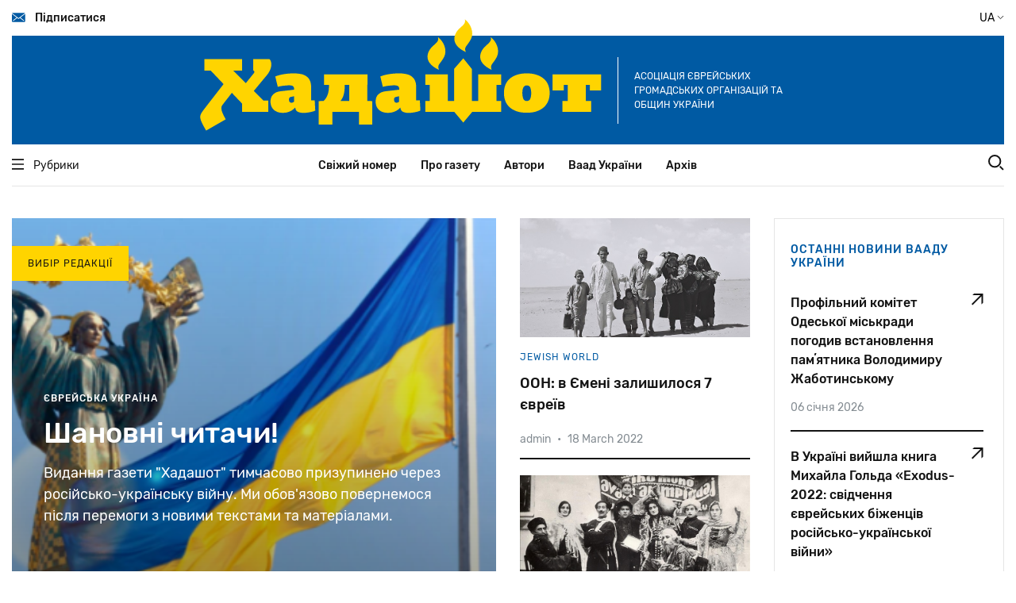

--- FILE ---
content_type: text/html; charset=UTF-8
request_url: http://server.hadashot.kiev.ua/
body_size: 22998
content:
<!DOCTYPE html>
<html lang="uk" dir="ltr" prefix="content: http://purl.org/rss/1.0/modules/content/  dc: http://purl.org/dc/terms/  foaf: http://xmlns.com/foaf/0.1/  og: http://ogp.me/ns#  rdfs: http://www.w3.org/2000/01/rdf-schema#  schema: http://schema.org/  sioc: http://rdfs.org/sioc/ns#  sioct: http://rdfs.org/sioc/types#  skos: http://www.w3.org/2004/02/skos/core#  xsd: http://www.w3.org/2001/XMLSchema# ">
  <head>
    <meta charset="utf-8" />
<script>(function(i,s,o,g,r,a,m){i["GoogleAnalyticsObject"]=r;i[r]=i[r]||function(){(i[r].q=i[r].q||[]).push(arguments)},i[r].l=1*new Date();a=s.createElement(o),m=s.getElementsByTagName(o)[0];a.async=1;a.src=g;m.parentNode.insertBefore(a,m)})(window,document,"script","https://www.google-analytics.com/analytics.js","ga");ga("create", "UA-29141901-2", {"cookieDomain":"auto"});ga("set", "anonymizeIp", true);ga("send", "pageview");</script>
<link rel="shortlink" href="http://server.hadashot.kiev.ua/uk" />
<link rel="canonical" href="http://server.hadashot.kiev.ua/uk" />
<meta name="Generator" content="Drupal 8 (https://www.drupal.org)" />
<meta name="MobileOptimized" content="width" />
<meta name="HandheldFriendly" content="true" />
<meta name="viewport" content="width=device-width, initial-scale=1.0" />
<link rel="shortcut icon" href="/core/misc/favicon.ico" type="image/vnd.microsoft.icon" />

    <title>| Хадашот новости еврейской жизни в Украине</title>
    <link rel="stylesheet" media="all" href="/core/themes/stable/css/system/components/ajax-progress.module.css?t7iein" />
<link rel="stylesheet" media="all" href="/core/themes/stable/css/system/components/align.module.css?t7iein" />
<link rel="stylesheet" media="all" href="/core/themes/stable/css/system/components/autocomplete-loading.module.css?t7iein" />
<link rel="stylesheet" media="all" href="/core/themes/stable/css/system/components/fieldgroup.module.css?t7iein" />
<link rel="stylesheet" media="all" href="/core/themes/stable/css/system/components/container-inline.module.css?t7iein" />
<link rel="stylesheet" media="all" href="/core/themes/stable/css/system/components/clearfix.module.css?t7iein" />
<link rel="stylesheet" media="all" href="/core/themes/stable/css/system/components/details.module.css?t7iein" />
<link rel="stylesheet" media="all" href="/core/themes/stable/css/system/components/hidden.module.css?t7iein" />
<link rel="stylesheet" media="all" href="/core/themes/stable/css/system/components/item-list.module.css?t7iein" />
<link rel="stylesheet" media="all" href="/core/themes/stable/css/system/components/js.module.css?t7iein" />
<link rel="stylesheet" media="all" href="/core/themes/stable/css/system/components/nowrap.module.css?t7iein" />
<link rel="stylesheet" media="all" href="/core/themes/stable/css/system/components/position-container.module.css?t7iein" />
<link rel="stylesheet" media="all" href="/core/themes/stable/css/system/components/progress.module.css?t7iein" />
<link rel="stylesheet" media="all" href="/core/themes/stable/css/system/components/reset-appearance.module.css?t7iein" />
<link rel="stylesheet" media="all" href="/core/themes/stable/css/system/components/resize.module.css?t7iein" />
<link rel="stylesheet" media="all" href="/core/themes/stable/css/system/components/sticky-header.module.css?t7iein" />
<link rel="stylesheet" media="all" href="/core/themes/stable/css/system/components/system-status-counter.css?t7iein" />
<link rel="stylesheet" media="all" href="/core/themes/stable/css/system/components/system-status-report-counters.css?t7iein" />
<link rel="stylesheet" media="all" href="/core/themes/stable/css/system/components/system-status-report-general-info.css?t7iein" />
<link rel="stylesheet" media="all" href="/core/themes/stable/css/system/components/tabledrag.module.css?t7iein" />
<link rel="stylesheet" media="all" href="/core/themes/stable/css/system/components/tablesort.module.css?t7iein" />
<link rel="stylesheet" media="all" href="/core/themes/stable/css/system/components/tree-child.module.css?t7iein" />
<link rel="stylesheet" media="all" href="/themes/hadashot/dist/main.css?t7iein" />

    
<!--[if lte IE 8]>
<script src="/core/assets/vendor/html5shiv/html5shiv.min.js?v=3.7.3"></script>
<![endif]-->

  </head>
  <body>
        <a href="#main-content" class="visually-hidden focusable">
      Перейти до основного вмісту
    </a>
    
      <div class="dialog-off-canvas-main-canvas" data-off-canvas-main-canvas>
    <header class="header" id="header">
  <div class="container position-relative">
    <div class="navbar navbar-top desktop-only-t">
      <a href="#" class="navbar-top__link navbar-link subscribe">
        <i class="icon icon-envelope"></i>
        Підписатися
      </a>
      <div class="navbar-top__button change-language-button">
         UA         <i class="icon icon-angle"></i>
        <span class="languages">
                    <a href="/ru" class="languages__button ">RU</a>
                    <a href="/uk" class="languages__button  active ">UA</a>
        </span>
      </div>
    </div>
    <!--        MOBILE         -->
    <div class="container mobile-only-t navbar-top">
      <div class="navbar fixed">
        <a href="#" class="navbar-top__link navbar-link mobile-menu__open-button">
          <i class="icon icon-burger"></i>
        </a>
        <a href="#" class="navbar-top__link navbar-link search__link">
          <i class="icon icon-search"></i>
        </a>
      </div>
      <div class="row aside-wrap">
        <div class="col-md-12">
          <div class="position-relative">
            <form class="search-wrap" action="/search/node" method="get">
  <div>
    <input type="text" class="search-wrap__input" placeholder="Пошук" name="keys">
    <input type="submit" class="search-wrap__submit">
  </div>
</form>
          </div>
        </div>
      </div>
      <div class="mobile-menu">
        <div class="navbar">
          <a href="#" class="navbar-top__link navbar-link mobile-menu__close-button">
            <i class="icon icon-close"></i>
          </a>
          <div class="navbar-top__button change-language-button">
             UA             <i class="icon icon-angle"></i>
            <span class="languages">
                            <a href="/ru" class="languages__button ">RU</a>
                            <a href="/uk" class="languages__button  active ">UA</a>
                        </span>
          </div>
        </div>
        <nav class="mobile-menu__navigation">
          <ul class="mobile-menu__navigation-list">
            <li>
              <a href="#" class="open-inner-menu"><span>Рубрики</span> <i class="icon icon-angle"></i></a>
              <ul class="mobile-menu__navigation-list-inner" style="display: none;">
                                  <li><a href="/uk/taxonomy/term/3433">Серйозна розмова</a></li>
                                  <li><a href="/uk/taxonomy/term/3497">Єврейська Україна</a></li>
                                  <li><a href="/uk/taxonomy/term/3498">Jewish world</a></li>
                                  <li><a href="/uk/taxonomy/term/3499">Думка</a></li>
                                  <li><a href="/uk/taxonomy/term/3500">Ізраїль та ізраїльтяни</a></li>
                                  <li><a href="/uk/taxonomy/term/3501">Ракурс</a></li>
                                  <li><a href="/uk/taxonomy/term/3502">Особистість</a></li>
                                  <li><a href="/uk/taxonomy/term/3503">Інтерв&#039;ю</a></li>
                                  <li><a href="/uk/taxonomy/term/3582">Ноу-хау</a></li>
                                  <li><a href="/uk/taxonomy/term/3504">Проблема</a></li>
                                  <li><a href="/uk/taxonomy/term/3505">Сторінки історії</a></li>
                                  <li><a href="/uk/taxonomy/term/3506">Таємне і явне</a></li>
                                  <li><a href="/uk/taxonomy/term/3507">Антисемітизм</a></li>
                                  <li><a href="/uk/taxonomy/term/3508">Art</a></li>
                                  <li><a href="/uk/taxonomy/term/3581">Спорт</a></li>
                                  <li><a href="/uk/taxonomy/term/36">Книжкова полиця</a></li>
                                  <li><a href="/uk/taxonomy/term/3509">Шоа</a></li>
                                  <li><a href="/uk/taxonomy/term/3510">Фільм, фільм, фільм</a></li>
                              </ul>
            </li>
                          <li>
                <a href="/uk">Свіжий номер</a>
              </li>
                          <li>
                <a href="/uk/about">Про газету</a>
              </li>
                          <li>
                <a href="/uk/authors">Автори</a>
              </li>
                          <li>
                <a href="/uk/vaad-ukraine">Ваад України</a>
              </li>
                          <li>
                <a href="http://archive.hadashot.kiev.ua/">Архів</a>
              </li>
                      </ul>
        </nav>
        <div class="socials-links">
          <a href="https://www.facebook.com/InfopulseGlobal" class="socials-links__item facebook"
             target="_blank"></a>
          <a href="https://twitter.com/InfopulseGlobal" class="socials-links__item twitter"
             target="_blank"></a>
        </div>
        <div class="subscribe">
          <a href="#" class="button-default subscribe">Підписатися</a>
        </div>
        <div class="mask"></div>
      </div>
    </div>
    <!--        MOBILE END        -->
    <div class="banner banner-header">
      <a href="/uk" class="banner-header__link">
        <img src="/themes/hadashot/dist/images/logo.svg" alt="Hadashot">
      </a>
      <p class="banner-header__title desktop-only-m">
        Асоціація єврейських громадських організацій та общин України
      </p>
    </div>
    <div class="navbar-bottom">
      <div class="container">
        <div class="row navbar">
          <div class="heading col-md-2">
            <a href="#" class="heading__link navbar-link">
              <i class="icon icon-burger"></i>
              Рубрики
            </a>
          </div>
          <nav class="navigation col-md-8">
            <ul class="navigation-list">
                              <li class="navigation-list__item">
                  <a href="/uk">Свіжий номер</a>
                </li>
                              <li class="navigation-list__item">
                  <a href="/uk/about">Про газету</a>
                </li>
                              <li class="navigation-list__item">
                  <a href="/uk/authors">Автори</a>
                </li>
                              <li class="navigation-list__item">
                  <a href="/uk/vaad-ukraine">Ваад України</a>
                </li>
                              <li class="navigation-list__item">
                  <a href="http://archive.hadashot.kiev.ua/">Архів</a>
                </li>
                          </ul>
          </nav>
          <div class="search col-md-2">
            <a href="#" class="search__link">
              <i class="icon icon-search"></i>
            </a>
          </div>
        </div>
        <div class="row aside-wrap">
          <div class="col-md-12">
            <div class="position-relative">
              <aside class="heading-wrap">
                <ul class="heading-list">
                                      <li><a href="/uk/taxonomy/term/3433" class="heading-list__item heading-item">Серйозна розмова</a></li>
                                      <li><a href="/uk/taxonomy/term/3497" class="heading-list__item heading-item">Єврейська Україна</a></li>
                                      <li><a href="/uk/taxonomy/term/3498" class="heading-list__item heading-item">Jewish world</a></li>
                                      <li><a href="/uk/taxonomy/term/3499" class="heading-list__item heading-item">Думка</a></li>
                                      <li><a href="/uk/taxonomy/term/3500" class="heading-list__item heading-item">Ізраїль та ізраїльтяни</a></li>
                                      <li><a href="/uk/taxonomy/term/3501" class="heading-list__item heading-item">Ракурс</a></li>
                                      <li><a href="/uk/taxonomy/term/3502" class="heading-list__item heading-item">Особистість</a></li>
                                      <li><a href="/uk/taxonomy/term/3503" class="heading-list__item heading-item">Інтерв&#039;ю</a></li>
                                      <li><a href="/uk/taxonomy/term/3582" class="heading-list__item heading-item">Ноу-хау</a></li>
                                      <li><a href="/uk/taxonomy/term/3504" class="heading-list__item heading-item">Проблема</a></li>
                                      <li><a href="/uk/taxonomy/term/3505" class="heading-list__item heading-item">Сторінки історії</a></li>
                                      <li><a href="/uk/taxonomy/term/3506" class="heading-list__item heading-item">Таємне і явне</a></li>
                                      <li><a href="/uk/taxonomy/term/3507" class="heading-list__item heading-item">Антисемітизм</a></li>
                                      <li><a href="/uk/taxonomy/term/3508" class="heading-list__item heading-item">Art</a></li>
                                      <li><a href="/uk/taxonomy/term/3581" class="heading-list__item heading-item">Спорт</a></li>
                                      <li><a href="/uk/taxonomy/term/36" class="heading-list__item heading-item">Книжкова полиця</a></li>
                                      <li><a href="/uk/taxonomy/term/3509" class="heading-list__item heading-item">Шоа</a></li>
                                      <li><a href="/uk/taxonomy/term/3510" class="heading-list__item heading-item">Фільм, фільм, фільм</a></li>
                                  </ul>
              </aside>
              <form class="search-wrap" action="/search/node" method="get">
  <div>
    <input type="text" class="search-wrap__input" placeholder="Пошук" name="keys">
    <input type="submit" class="search-wrap__submit">
  </div>
</form>
            </div>
          </div>
        </div>
      </div>
    </div>

    <div class="modal modal-subscribe">
      <div class="modal-content">
        <a href="#" class="modal__close">
          <i class="icon icon-close"></i>
        </a>
        <img class="subscription-form__image" src="/themes/hadashot/dist/images/mail-img.svg" alt="Mail to us">
        <form action="#" class="site-form subscription-form__form">
          <h3 class="subscription-form__heading mb-3">Немає часу відвідувати сайт? Підпишіться на розсилку і отримуйте найважливіше в одному листі</h3>
          <div class="subscription-form__fields">
            <div class="fields__item">
              <label class="label" for="modal-email">Ваш email</label>
              <input type="email" data-validate="email" id="modal-email" class="fields__input subscription-form__email">
              <div class="fields__error-message"></div>
            </div>
            <input type="submit" class="subscription-form__submit button-default" value="Підписатися">
          </div>
        </form>
        <div class="thanks-popup success">
          <b>Отлично, вы подписаны на нашу рассылку!</b>
        </div>
        <div class="thanks-popup already-exists">
          <span>Ранее вы уже были подписаны на нашу рассылку</span>
        </div>
      </div>
    </div>
  </div>
</header>

<main class="main" id="main">

    <section class="main-news">
    <div class="container">
      <div class="row ">
        <div class="col-xl-6 col-md-12">
                      <article class="news-box news-box-big">
  <figure class="news-box--main">
    <div class="overlay"></div>
    <img src="http://server.hadashot.kiev.ua/sites/default/files/2022-02/ukr.png"
         alt="news item" class="news-box__image">
    <figcaption class="news-box-caption">
      <div class="news-box-caption__categories">
                        <a href="/uk/taxonomy/term/3497" class="news-box-caption__categories-item">
                  Єврейська Україна
              </a>
                </div>
      <a href="/uk/node/1916" class="news-box-caption__heading">
        Шановні читачи!
      </a>
      <p class="news-box-caption__description">
        Видання газети &quot;Хадашот&quot; тимчасово призупинено через російсько-українську війну. Ми обов&#039;язово повернемося після перемоги з новими текстами та матеріалами.
      </p>
    </figcaption>
    <label class="news-box-label">Вибір Редакції</label>
    <span class="news-box-release">
            <span class="news-box-release__author">admin</span>
      <!--todo [refactor]: if divider is used in all news boxes, use pseudo element with
          content "•" instead of span-->
            <span class="divider">•</span>
            <span class="news-box-release__date">25 лютого 2022</span>
        </span>
  </figure>
</article>
                  </div>
        <div class="col-xl-3 col-sm-6 mt-5 mt-xl-0">
                      <article class="news-box">
  <figure class="news-box--small">
                  <a href="/uk/node/1910" class="news-box__image" style="background-image: url(http://server.hadashot.kiev.ua/sites/default/files/2022-02/jemen/Yemen%201.jpg)"></a>
    <figcaption class="news-box-caption">
      <div class="news-box-caption__categories">
                        <a href="/uk/taxonomy/term/3498" class="news-box-caption__categories-item">
                  Jewish world
              </a>
                </div>
      <a href="/uk/node/1910" class="news-box-caption__heading">
        ООН: в Ємені залишилося 7 євреїв 
      </a>
    </figcaption>
    <span class="news-box-release">
            <a href="/uk/user/1324" class="news-box-release__author">admin</a>
            <span class="divider">•</span>
            <span class="news-box-release__date">18 March 2022</span>
        </span>
  </figure>
</article>
                                <article class="news-box">
  <figure class="news-box--small">
                  <a href="/uk/node/1902" class="news-box__image" style="background-image: url(http://server.hadashot.kiev.ua/sites/default/files/2022-02/shabaev/Shabaev%203.jpg)"></a>
    <figcaption class="news-box-caption">
      <div class="news-box-caption__categories">
                        <a href="/uk/taxonomy/term/3509" class="news-box-caption__categories-item">
                  Шоа
              </a>
                </div>
      <a href="/uk/node/1902" class="news-box-caption__heading">
        Театр, та й годі. Пуримське диво 1942 року
      </a>
    </figcaption>
    <span class="news-box-release">
            <a href="/uk/user/1324" class="news-box-release__author">admin</a>
            <span class="divider">•</span>
            <span class="news-box-release__date">18 March 2022</span>
        </span>
  </figure>
</article>
                  </div>
        <div class="col-xl-3 col-sm-6 mt-5 mt-xl-0">
          <aside class="last-news">
  <a href="#" class="last-news__heading">ОСТАННІ НОВИНИ ВААДУ УКРАЇНИ</a>
  <div class="scrollbar-macosx">
        <article class="last-news__item">
      <a href="https://www.vaadua.org/news/profilniy-komitet-odeskoyi-miskradi-pogodiv-vstanovlennya-pamyatnika-volodimiru-zhabotinskomu" class="last-news-link">Профільний комітет Одеської міськради погодив встановлення памʼятника Володимиру  Жаботинському</a>
      <span class="last-news__item--date">06 січня 2026</span>
    </article>
        <article class="last-news__item">
      <a href="https://www.vaadua.org/news/v-ukrayini-viyshla-kniga-mihayla-golda-exodus-2022-svidchennya-ievreyskih-bizhenciv-rosiysko" class="last-news-link">В Україні вийшла книга Михайла Гольда «Exodus-2022: свідчення єврейських біженців російсько-української війни»</a>
      <span class="last-news__item--date">28 грудня 2025</span>
    </article>
        <article class="last-news__item">
      <a href="https://www.vaadua.org/news/u-chernivcyah-vidbuvsya-festival-ievreyskoyi-kulturi" class="last-news-link">У Чернівцях відбувся Фестиваль єврейської культури</a>
      <span class="last-news__item--date">24 грудня 2025</span>
    </article>
        <article class="last-news__item">
      <a href="https://www.vaadua.org/news/u-mikolaievi-cifruyut-250-predmetiv-ievreyskoyi-kulturnoyi-spadshchini-z-muzeynih-ta-privatnih" class="last-news-link">У Миколаєві цифрують 250 предметів єврейської культурної спадщини з музейних та приватних колекцій</a>
      <span class="last-news__item--date">22 грудня 2025</span>
    </article>
        <article class="last-news__item">
      <a href="https://www.vaadua.org/news/izrayil-prodovzhiv-kolektivniy-zahist-dlya-gromadyan-ukrayini-do-30-bereznya-2026-roku" class="last-news-link">Ізраїль продовжив колективний захист для громадян України до 30 березня 2026 року</a>
      <span class="last-news__item--date">18 грудня 2025</span>
    </article>
        <article class="last-news__item">
      <a href="https://www.vaadua.org/news/zayava-vaadu-ukrayini-u-zvyazku-z-teraktom-u-sidneyi" class="last-news-link">Заява Вааду України у зв&#039;язку з терактом у Сіднеї</a>
      <span class="last-news__item--date">15 грудня 2025</span>
    </article>
        <article class="last-news__item">
      <a href="https://www.vaadua.org/news/ievreyska-gromada-cherniveckoyi-oblasti-organizuvala-pohovannya-reshtkiv-svyashchennih-knig" class="last-news-link">Єврейська громада Чернівецької області організувала поховання рештків священних книг, які згоріли після підпалу у міській синагозі</a>
      <span class="last-news__item--date">11 грудня 2025</span>
    </article>
        <article class="last-news__item">
      <a href="https://www.vaadua.org/news/zayava-vaadu-ukrayini-z-privodu-golosuvannya-oon-shchodo-golanskih-visot" class="last-news-link">Заява Вааду України з приводу голосування ООН щодо Голанських висот</a>
      <span class="last-news__item--date">10 грудня 2025</span>
    </article>
        <article class="last-news__item">
      <a href="https://www.vaadua.org/news/posolstvo-ukrayini-v-izrayili-organizuvalo-v-tel-avivi-pokaz-filmu-pro-muzhnist-ukrayinskih" class="last-news-link">Посольство України в Ізраїлі організувало в Тель-Авіві показ фільму про мужність українських воїнів </a>
      <span class="last-news__item--date">09 грудня 2025</span>
    </article>
      </div>
</aside>
        </div>
      </div>
    </div>
  </section>

  <section class="subscription-form">
  <div class="container">
    <div class="default-bgc">
      <div class="row mt-5 subscription-form-row">
        <div class="col-lg-5 offset-lg-1 subscription-form__img">
          <svg width="495" height="219" viewBox="0 0 495 219" fill="none" xmlns="http://www.w3.org/2000/svg">
            <g clip-path="url(#clip0)">
              <path
                d="M376.386 60.7718C373.404 63.5341 372.299 67.9539 375.171 71.3792C377.821 74.5836 382.902 75.2465 386.215 72.7052C394.167 66.628 385.884 55.247 377.269 57.5674C375.723 58.0094 376.054 60.2193 377.601 60.3298C380.141 60.4403 382.791 60.5508 384.779 62.3187C386.878 64.1971 386.988 67.4014 385.221 69.6113C380.582 75.357 372.41 66.849 377.38 61.7662C378.042 61.1033 377.048 60.1088 376.386 60.7718Z"
                fill="#5E80B7"/>
              <path
                d="M37.8817 12.2648C34.5684 10.7179 30.3716 11.0494 27.2793 13.1488C24.1869 15.2482 22.3094 18.8945 22.5303 22.6513C22.6407 25.5242 23.7451 28.839 21.9781 31.0489C20.5423 32.8168 18.0022 32.9273 16.0142 33.8112C12.1488 35.5792 10.2712 40.6619 12.0383 44.5292C13.0323 46.6286 14.9098 48.507 14.468 50.8274C14.2471 52.2638 13.0323 53.4793 11.8174 54.1422C10.4921 54.9157 9.05638 55.2472 7.73108 55.9101C2.87165 58.341 -0.110283 63.8657 0.110601 69.1695C0.221043 74.5837 3.20297 79.6664 7.5102 82.9813C11.8174 86.2961 17.2291 87.9535 22.6407 88.1745C28.0524 88.3955 33.6849 87.0696 37.8817 83.6442C40.9741 80.9924 42.962 77.3461 44.5082 73.5892C47.3797 66.4071 48.4841 58.562 47.8214 50.8274C47.1588 42.8718 44.5082 35.0267 43.956 27.0711C43.7351 24.4192 43.8455 21.6569 43.1829 19.005C42.6307 16.3531 41.1949 13.8117 38.9861 12.3753"
                fill="#1C2837"/>
              <path
                d="M36.5564 13.2593C39.6487 6.85058 45.723 1.98883 52.6809 0.441905C56.9881 -0.552545 61.6267 -0.221062 65.3817 2.09932C69.1367 4.30921 71.6769 8.72899 71.1246 13.0383C70.7933 15.6901 69.3576 18.121 68.3636 20.6624C67.4801 23.2038 67.1487 26.2976 68.8054 28.397C70.3516 30.2754 73.0022 30.7174 75.1006 31.9328C78.0825 33.7007 79.96 37.1261 79.7391 40.6619C79.5182 44.0872 77.3094 47.4021 74.1066 48.728C77.3094 49.0595 80.1809 50.8274 82.0584 53.4792C83.9359 56.0206 84.4881 59.4459 83.8255 62.5398C82.8315 66.9596 79.1869 70.3849 75.3214 72.7053C69.9098 76.0201 63.725 78.009 57.4299 78.23C50.8034 78.5615 43.4038 76.5726 39.7592 70.9374C37.3295 67.291 36.9981 62.6503 36.7773 58.2305C36.0042 44.9712 35.452 31.7118 34.8997 18.342C34.7893 16.2426 34.6789 14.0327 35.2311 11.9333"
                fill="#1C2837"/>
              <path
                d="M59.0864 73.2577L119.167 95.7985L113.424 71.4898L128.996 67.512C128.996 67.512 145.783 114.914 134.076 116.24C113.645 118.45 82.721 110.384 82.721 110.384L59.0864 73.2577Z"
                fill="#F4E4C6"/>
              <path
                d="M53.8955 176.791C53.8955 176.791 126.456 97.5665 175.492 114.804C224.528 132.151 245.181 212.812 245.181 212.812L206.195 212.149C206.195 212.149 175.381 151.156 160.361 153.587C145.341 155.908 98.8453 214.028 98.8453 214.028L53.8955 176.791Z"
                fill="#004B88"/>
              <path
                d="M76.8674 128.726L79.8493 175.244C64.1666 194.47 9.71882 169.609 9.71882 169.609L9.05617 150.162L7.84131 103.865C9.05617 85.4123 26.1746 76.3517 26.1746 76.3517C33.2429 72.8159 44.0662 70.827 53.7851 71.269C63.9457 71.8214 66.4859 76.6832 70.6827 85.9647C73.9959 93.3679 83.1626 105.633 76.8674 128.726Z"
                fill="#FFD400"/>
              <path
                d="M19.8795 178.338C19.8795 178.338 11.5964 212.26 36.8875 217.564C62.2891 222.867 155.612 210.381 180.02 212.591C204.317 214.691 273.454 218.779 273.454 218.779L278.534 178.448C278.534 178.448 170.853 173.255 158.705 176.349C146.667 179.332 19.8795 178.338 19.8795 178.338Z"
                fill="#005AA3"/>
              <path
                d="M32.1385 119.002C32.1385 119.002 24.518 163.863 35.2309 162.758C70.5722 159.112 91.5562 158.67 91.5562 158.67L97.4096 170.824C97.52 172.924 30.4819 192.039 19.769 185.741C12.1485 181.211 -5.62668e-05 169.167 5.52203 133.146L6.84733 121.102L32.1385 119.002Z"
                fill="#F4E4C6"/>
              <path
                d="M63.9458 183.531V180.437L108.233 174.25L119.94 133.035L169.086 131.82L155.833 176.46L63.9458 183.531Z"
                fill="white"/>
              <path
                d="M143.685 152.593C143.685 154.582 142.138 156.239 140.151 156.35C138.163 156.35 136.506 154.803 136.396 152.814C136.396 150.825 137.942 149.167 139.93 149.057C141.918 148.946 143.574 150.604 143.685 152.593Z"
                fill="white"/>
              <path opacity="0.41"
                    d="M145.12 152.482C145.231 155.245 142.912 157.675 140.151 157.675C137.39 157.786 134.96 155.466 134.96 152.703C134.849 149.941 137.169 147.51 139.93 147.51C142.691 147.51 145.01 149.72 145.12 152.482Z"
                    fill="#E8E8E8"/>
              <path
                d="M12.7006 89.2795C12.7006 89.2795 4.41746 97.2351 2.65039 127.179L34.5681 123.643C34.4576 123.643 39.7588 72.5949 12.7006 89.2795Z"
                fill="#FFD400"/>
              <path
                d="M410.622 50.4959C410.622 50.4959 431.054 96.2406 436.686 93.9202C442.319 91.4893 495 58.8934 495 58.8934C495 58.8934 473.463 17.9 468.935 15.4691C464.407 13.0382 410.622 50.4959 410.622 50.4959Z"
                fill="#FFD400"/>
              <path
                d="M468.936 15.3586C469.157 15.4691 467.721 20.1099 465.07 27.6235C462.42 35.1371 458.665 45.4131 454.357 56.794C454.247 57.1255 454.137 57.3465 454.026 57.5675L453.695 58.341L452.922 58.2305C441.104 56.3521 430.502 54.4737 422.882 53.0372C415.261 51.6008 410.512 50.6064 410.622 50.2749C410.622 50.0539 415.482 50.4959 423.102 51.6008C430.723 52.7057 441.436 54.2527 453.253 56.2416L452.149 56.9045C452.259 56.6836 452.37 56.3521 452.48 56.1311C456.787 44.7501 460.763 34.4742 463.745 27.1815C466.727 19.8889 468.604 15.2481 468.936 15.3586Z"
                fill="#1C2837"/>
              <path
                d="M429.95 88.5059C429.398 88.3954 430.944 80.8818 433.484 71.7107C436.024 62.5397 438.454 55.247 438.896 55.468C439.448 55.689 437.791 63.2026 435.362 72.2632C432.932 81.3237 430.502 88.6164 429.95 88.5059Z"
                fill="#1C2837"/>
              <path
                d="M491.466 49.612C491.356 50.1645 484.066 49.391 475.01 48.0651C466.064 46.6286 458.886 45.0817 458.886 44.5292C458.996 43.9768 466.285 44.7502 475.342 46.0762C484.398 47.5126 491.577 49.0595 491.466 49.612Z"
                fill="#1C2837"/>
              <path
                d="M28.6043 26.5186L29.3774 36.0211C29.3774 36.0211 21.3152 37.1261 23.6345 44.5292C25.9537 51.9323 31.4758 48.728 31.4758 48.728C31.4758 48.728 32.9116 67.6226 52.2389 61.6559C67.5903 56.9046 66.7067 36.9051 64.7188 19.889C63.8353 13.2593 57.6505 8.72901 51.1345 9.94445L39.5381 12.2648C32.8011 13.5908 28.1626 19.668 28.6043 26.5186Z"
                fill="#F4E4C6"/>
              <path
                d="M29.3774 43.8662L34.5682 71.7108C35.7831 78.009 41.9678 81.9868 48.1525 80.5504C53.8955 79.2244 57.5401 73.5892 56.5461 67.733L53.6746 51.8218L29.3774 43.8662Z"
                fill="#F4E4C6"/>
              <path
                d="M50.8033 44.1978C50.9137 44.1978 51.0242 44.4188 51.3555 44.5293C51.6868 44.5293 52.239 44.1978 52.3495 43.4243C52.5704 42.6509 52.4599 41.6564 52.3495 40.5515C52.239 39.336 52.1286 38.1206 52.1286 36.7947C51.7973 31.4909 51.7973 27.2921 52.1286 27.1816C52.4599 27.1816 52.9017 31.3804 53.233 36.6842C53.3434 37.8996 53.3434 39.115 53.4539 40.441C53.4539 41.5459 53.5643 42.6509 53.233 43.6453C53.0121 44.6398 52.0181 45.1922 51.3555 44.9712C50.6928 44.6398 50.6928 44.1978 50.8033 44.1978Z"
                fill="#1C2837"/>
              <path
                d="M56.9878 59.5565C57.0983 59.667 56.3252 60.551 54.6685 61.4349C53.1224 62.3189 50.5822 63.2028 47.8212 63.3133C44.9497 63.4238 42.5199 62.5399 40.8633 61.7664C39.2067 60.8825 38.4336 60.109 38.544 59.9985C38.6545 59.667 42.4095 62.3189 47.8212 62.2084C53.2328 62.0979 56.8774 59.3355 56.9878 59.5565Z"
                fill="#1C2837"/>
              <path
                d="M53.2331 48.0651C53.3435 48.1755 53.1226 48.728 52.2391 49.391C51.466 49.9435 49.9198 50.4959 48.2632 49.9435C46.717 49.391 45.7231 48.1755 45.3917 47.1811C45.0604 46.1866 45.1708 45.5237 45.3917 45.5237C45.6126 45.5237 45.7231 46.0762 46.1648 46.8496C46.6066 47.6231 47.4901 48.507 48.705 48.949C49.9198 49.2805 51.1347 49.0595 51.9078 48.728C52.6809 48.3965 53.1227 48.0651 53.2331 48.0651Z"
                fill="#1C2837"/>
              <path
                d="M28.7148 45.4131C28.7148 45.5236 28.273 45.7446 27.3895 45.5236C26.9477 45.4131 26.506 45.0816 26.1746 44.4186C26.0642 44.0871 26.0642 43.7557 26.1746 43.3137C26.2851 42.9822 26.6164 42.5402 27.0582 42.4297C27.6104 42.2087 28.3835 42.3192 28.7148 42.9822L27.7208 43.4242C27.0582 41.8773 26.8373 40.6618 27.0582 40.5513C27.279 40.4408 27.9417 41.4353 28.7148 42.9822L27.7208 43.4242C27.7208 43.4242 27.4999 43.3137 27.3895 43.4242C27.1686 43.5347 27.0582 43.7557 27.1686 44.0872C27.279 44.4186 27.3895 44.6396 27.7208 44.7501C28.273 45.1921 28.8252 45.1921 28.7148 45.4131Z"
                fill="#1C2837"/>
              <path
                d="M58.5341 32.0434C58.2028 32.1539 57.8714 31.4909 57.6506 30.607C57.4297 29.723 57.5401 29.06 57.8714 28.9495C58.2028 28.8391 58.5341 29.502 58.755 30.386C58.8654 31.2699 58.755 32.0434 58.5341 32.0434Z"
                fill="#1C2837"/>
              <path
                d="M42.1889 33.5902C41.8576 33.7007 41.4158 33.0377 41.195 32.2642C40.9741 31.3803 40.9741 30.7173 41.3054 30.6068C41.6367 30.4963 42.0785 31.1593 42.2994 31.9328C42.5203 32.7062 42.4098 33.4797 42.1889 33.5902Z"
                fill="#1C2837"/>
              <path
                d="M43.6247 26.6291C43.5143 26.9605 42.6307 26.9605 41.7472 27.1815C40.7532 27.4025 39.9801 27.8445 39.7592 27.6235C39.5384 27.4025 40.0906 26.4081 41.4159 26.0766C42.7412 25.8556 43.7351 26.4081 43.6247 26.6291Z"
                fill="#1C2837"/>
              <path
                d="M60.4118 23.9772C60.3014 24.3087 59.3074 24.0877 58.203 24.1982C57.0986 24.3087 56.1046 24.6402 55.9942 24.3087C55.7733 24.0877 56.6568 23.2038 58.0925 23.0933C59.5283 22.9828 60.5223 23.7562 60.4118 23.9772Z"
                fill="#1C2837"/>
              <path
                d="M29.3773 36.0212C34.7889 30.7174 36.3351 21.9884 37.8813 14.5852C42.8512 18.2316 49.809 19.1155 55.552 16.9056C57.3191 19.005 59.5279 20.8834 61.8472 22.4304C62.5098 22.8723 63.2829 23.3143 64.056 23.0933C64.9395 22.8723 65.3813 21.7674 65.6022 20.8834C66.2648 17.9001 66.2648 14.8062 65.2709 11.9334C64.2769 9.06052 62.0681 6.62964 59.307 5.5247C56.3251 4.30926 52.9014 4.86173 49.809 5.63519C45.06 6.85063 40.5319 8.72904 36.3351 11.1599C32.2488 13.5908 28.2729 16.7951 26.5058 21.2149C24.7387 25.6347 24.7387 34.3638 28.9355 36.5736"
                fill="#1C2837"/>
              <path opacity="0.28"
                    d="M51.3552 49.1699C51.3552 49.6119 51.1343 49.9434 50.6926 50.2749C50.2508 50.4959 49.5881 50.7169 48.8151 50.4959C48.042 50.3854 47.4898 49.9434 47.1584 49.5014C46.8271 49.0595 46.8271 48.6175 47.048 48.286C47.4898 47.623 48.4837 47.5125 49.3673 47.623C50.4717 47.844 51.2448 48.3965 51.3552 49.1699Z"
                    fill="#E82A9F"/>
              <path opacity="0.12"
                    d="M44.7287 40.3304C44.8392 41.1038 42.9616 42.0983 40.5319 42.2088C37.9918 42.3193 36.1143 41.5458 36.1143 40.7723C36.2247 39.9989 38.1022 39.4464 40.311 39.3359C42.6303 39.2254 44.5078 39.5569 44.7287 40.3304Z"
                    fill="#E82A9F"/>
              <path opacity="0.12"
                    d="M65.1605 38.6729C65.271 39.4463 63.6144 40.4408 61.4055 40.5513C59.1967 40.6618 57.4296 39.8883 57.5401 39.1149C57.6505 38.3414 59.3071 37.7889 61.2951 37.6784C63.283 37.5679 64.9397 37.8994 65.1605 38.6729Z"
                    fill="#E82A9F"/>
              <path
                d="M29.1564 61.2138C28.8251 61.2138 28.7147 58.1199 28.4938 54.3631C28.2729 50.6063 28.1625 47.5125 28.4938 47.5125C28.8251 47.5125 29.3773 50.4958 29.5982 54.2526C29.8191 58.1199 29.4878 61.2138 29.1564 61.2138Z"
                fill="#073E8E"/>
              <path
                d="M61.2952 73.0367C56.1044 70.9373 96.3052 85.8541 96.3052 85.8541L92.2189 113.367L76.9779 108.395L61.2952 73.0367Z"
                fill="#FFD400"/>
              <path
                d="M37.3294 10.8284C38.5442 8.94997 38.986 6.51909 38.4338 4.19871C37.992 2.3203 36.5563 0.552389 34.6788 0.441895C33.5744 0.441895 32.5804 0.883872 31.8073 1.65733C29.8193 3.42524 29.3776 6.62958 30.7029 8.94997C32.0282 11.2704 35.0101 12.4858 37.5503 11.8228"
                fill="#1C2837"/>
              <path
                d="M277.54 187.067C277.54 187.067 290.572 168.283 289.026 175.355C287.48 182.426 274.116 214.028 274.116 214.028L277.54 187.067Z"
                fill="#1C2837"/>
              <path
                d="M87.8011 158.67C87.8011 158.67 105.03 153.256 104.478 155.024C103.926 156.792 100.944 156.902 97.9618 159.775C97.9618 159.775 117.289 159.996 116.406 161.543C115.522 163.09 102.932 163.532 102.821 163.753C102.711 163.974 116.626 164.416 116.295 165.852C115.964 167.289 103.153 166.957 103.153 166.957C103.153 166.957 115.08 168.173 114.859 169.83C114.638 171.377 103.594 170.272 103.594 170.272C103.594 170.272 112.761 171.377 112.54 172.813C112.43 173.697 85.5923 173.918 85.5923 174.581C85.5923 174.913 87.8011 158.67 87.8011 158.67Z"
                fill="#F4E4C6"/>
              <path class="hand"
                    d="M114.639 73.0367C114.639 73.0367 104.147 58.3409 106.024 58.3409C107.902 58.3409 108.896 61.1033 112.54 62.9817C112.54 62.9817 106.687 44.6396 108.564 44.9711C110.442 45.3025 114.639 57.1255 114.97 57.1255C115.301 57.1255 111.325 43.8661 112.761 43.7556C114.197 43.6451 117.952 55.91 117.952 55.91C117.952 55.91 115.412 44.1976 117.068 43.9766C118.615 43.7556 120.934 54.4736 120.934 54.4736C120.934 54.4736 119.056 45.413 120.492 45.1921C121.376 45.0816 129.327 67.4014 129.327 67.4014C128.886 67.5119 114.639 73.0367 114.639 73.0367Z"
                    fill="#F4E4C6"/>
              <path
                d="M17.7813 113.478C17.8917 113.478 18.3335 114.141 18.3335 115.577C18.3335 116.24 18.0022 117.235 17.2291 117.787C16.7873 118.119 16.2351 118.34 15.5724 118.119C14.9098 118.008 14.468 117.566 14.1367 117.235C13.474 116.461 13.0323 115.909 12.2592 115.909C11.5965 115.798 10.9339 116.019 10.6026 116.351C9.82947 117.124 9.82947 118.008 9.60859 117.898C9.49814 118.008 9.05638 117.014 9.93991 115.798C10.3817 115.246 11.2652 114.693 12.2592 114.804C12.701 114.804 13.2532 115.025 13.6949 115.356C14.1367 115.688 14.468 116.13 14.7993 116.461C15.9038 118.008 17.3395 116.461 17.45 115.467C17.7813 114.251 17.6708 113.478 17.7813 113.478Z"
                fill="#FBF1FC"/>
              <path
                d="M27.279 105.301C27.1686 105.191 27.6104 104.528 28.8252 103.754C29.3774 103.423 30.3714 103.091 31.3654 103.533C31.8072 103.754 32.3594 104.086 32.5803 104.749C32.8011 105.301 32.6907 105.964 32.5803 106.406C32.2489 107.401 32.028 108.064 32.3594 108.727C32.5803 109.39 33.1325 109.721 33.6847 109.942C34.7891 110.273 35.4517 109.832 35.5622 109.942C35.6726 110.053 35.01 110.826 33.5742 110.715C32.8011 110.605 32.028 110.163 31.5863 109.169C31.3654 108.727 31.2549 108.174 31.2549 107.622C31.2549 107.069 31.4758 106.627 31.5863 106.185C32.2489 104.417 30.261 103.975 29.3774 104.528C28.0521 104.97 27.3895 105.412 27.279 105.301Z"
                fill="#FBF1FC"/>
              <path
                d="M26.6164 84.9702C26.506 84.8597 26.9478 84.1967 28.1626 83.4233C28.7148 83.0918 29.7088 82.7603 30.7028 83.2023C31.1446 83.4233 31.6968 83.7548 31.9177 84.4177C32.1385 84.9702 32.0281 85.6332 31.9177 86.0751C31.5863 87.0696 31.3654 87.7325 31.6968 88.3955C31.9177 89.0585 32.4699 89.39 33.0221 89.611C34.1265 89.9424 34.7891 89.5005 34.8996 89.611C35.01 89.7214 34.3474 90.4949 32.9116 90.3844C32.1385 90.2739 31.3654 89.8319 30.9237 88.8375C30.7028 88.3955 30.5924 87.843 30.5924 87.2906C30.5924 86.7381 30.8132 86.2961 30.9237 85.8541C31.5863 84.0862 29.5984 83.6443 28.7148 84.1967C27.3895 84.6387 26.7269 85.0807 26.6164 84.9702Z"
                fill="#FBF1FC"/>
              <path
                d="M46.7169 111.379C46.6064 111.489 45.9438 111.158 45.0602 110.053C44.6185 109.5 44.2872 108.506 44.6185 107.511C44.7289 107.069 45.1707 106.517 45.7229 106.185C46.3856 106.075 46.9378 106.075 47.49 106.185C48.4839 106.406 49.1466 106.517 49.8092 106.185C50.3615 105.854 50.8032 105.301 50.9137 104.859C51.1345 103.754 50.5823 103.091 50.6928 102.981C50.6928 102.87 51.6868 103.423 51.6868 104.97C51.6868 105.743 51.245 106.627 50.3615 107.18C49.9197 107.401 49.3675 107.622 48.8153 107.622C48.2631 107.622 47.8213 107.511 47.3795 107.401C45.6125 106.848 45.2811 108.837 45.8333 109.832C46.2751 110.716 46.9378 111.268 46.7169 111.379Z"
                fill="#FBF1FC"/>
              <path
                d="M60.5221 132.704C60.6325 132.814 60.1908 133.477 58.8655 134.14C58.3133 134.472 57.3193 134.693 56.3253 134.14C55.8835 133.919 55.4418 133.477 55.2209 132.814C55 132.151 55.2209 131.599 55.4418 131.157C55.8836 130.163 56.1044 129.61 55.7731 128.947C55.5522 128.284 55.1105 127.842 54.5582 127.732C53.5643 127.4 52.7912 127.732 52.6807 127.621C52.5703 127.511 53.2329 126.737 54.7791 126.958C55.5522 127.069 56.3253 127.732 56.6566 128.616C56.8775 129.058 56.8775 129.61 56.8775 130.163C56.7671 130.715 56.5462 131.157 56.4358 131.599C55.5522 133.256 57.5402 133.919 58.5342 133.477C59.749 133.035 60.4117 132.483 60.5221 132.704Z"
                fill="#FBF1FC"/>
              <path
                d="M76.6466 99.2239C76.7571 99.3344 76.3153 99.9974 74.99 100.66C74.4378 100.992 73.4438 101.213 72.4498 100.66C72.0081 100.439 71.5663 99.9974 71.3454 99.3344C71.1245 98.6715 71.3454 98.119 71.5663 97.677C72.0081 96.6826 72.2289 96.1301 71.8976 95.4671C71.6767 94.8042 71.235 94.3622 70.6828 94.2517C69.6888 93.9202 68.9157 94.2517 68.8053 94.1412C68.6948 94.0307 69.3575 93.2572 70.9036 93.4782C71.6767 93.5887 72.4498 94.2517 72.7812 95.1356C73.002 95.5776 73.002 96.1301 73.002 96.6826C72.8916 97.235 72.6707 97.677 72.5603 98.119C71.6767 99.7764 73.6647 100.439 74.6587 99.9974C75.8735 99.4449 76.5362 99.0029 76.6466 99.2239Z"
                fill="#FBF1FC"/>
              <path
                d="M87.6907 94.0309C87.8011 93.9204 88.5742 94.1414 89.5682 95.0253C90.01 95.4673 90.5622 96.3513 90.4517 97.3457C90.3413 97.8982 90.1204 98.4507 89.5682 98.7822C89.016 99.1136 88.4638 99.2241 87.9116 99.2241C86.9176 99.2241 86.2549 99.2241 85.7027 99.6661C85.1505 100.108 84.9296 100.661 84.9296 101.213C84.9296 102.318 85.5923 102.87 85.4819 102.981C85.4819 103.091 84.4879 102.76 84.1565 101.213C84.0461 100.44 84.267 99.5556 85.0401 98.8926C85.3714 98.5612 85.9236 98.3402 86.4758 98.2297C87.028 98.1192 87.4698 98.2297 87.9116 98.2297C89.7891 98.4507 89.6786 96.3513 88.9055 95.5778C88.2429 94.6939 87.5802 94.2519 87.6907 94.0309Z"
                fill="#FBF1FC"/>
              <path
                d="M43.0724 149.941C43.1828 150.051 42.7411 150.714 41.4158 151.377C40.8636 151.709 39.8696 151.93 38.8756 151.377C38.4338 151.156 37.9921 150.714 37.7712 150.051C37.5503 149.388 37.7712 148.836 37.9921 148.394C38.4338 147.4 38.6547 146.847 38.3234 146.184C38.1025 145.521 37.6607 145.079 37.1085 144.969C36.1146 144.637 35.3415 144.969 35.231 144.858C35.1206 144.748 35.7832 143.974 37.3294 144.195C38.1025 144.306 38.8756 144.969 39.2069 145.853C39.4278 146.295 39.4278 146.847 39.4278 147.4C39.3174 147.952 39.0965 148.394 38.9861 148.836C38.1025 150.493 40.0905 151.156 41.0844 150.714C42.2993 150.272 42.962 149.83 43.0724 149.941Z"
                fill="#FBF1FC"/>
              <path
                d="M67.0382 117.787C66.9278 117.897 66.2651 117.455 65.6025 116.24C65.2711 115.688 65.0503 114.693 65.492 113.699C65.7129 113.257 66.1547 112.704 66.7069 112.594C67.2591 112.373 67.9217 112.483 68.3635 112.704C69.3575 113.036 70.0201 113.257 70.5723 112.925C71.235 112.704 71.6768 112.152 71.7872 111.71C72.1185 110.605 71.6768 109.942 71.7872 109.831C71.8976 109.721 72.6707 110.384 72.4498 111.931C72.3394 112.704 71.7872 113.478 70.9037 113.92C70.4619 114.141 69.9097 114.251 69.3575 114.141C68.8053 114.03 68.3635 113.92 67.9217 113.699C66.2651 112.925 65.7129 114.914 66.1547 115.909C66.5964 117.014 67.1486 117.676 67.0382 117.787Z"
                fill="#FBF1FC"/>
              <path
                d="M71.235 135.024C71.1245 135.135 70.4619 134.693 69.7992 133.477C69.4679 132.925 69.247 131.93 69.6888 130.936C69.9097 130.494 70.3514 129.942 70.9037 129.831C71.4559 129.61 72.1185 129.721 72.5603 129.942C73.5543 130.273 74.2169 130.494 74.7691 130.163C75.4318 129.942 75.8735 129.389 75.984 128.947C76.3153 127.842 75.8735 127.179 75.984 127.069C76.0944 126.958 76.8675 127.621 76.6466 129.168C76.5362 129.942 75.984 130.715 75.1004 131.157C74.6587 131.378 74.1065 131.488 73.5543 131.378C73.0021 131.267 72.5603 131.157 72.1185 130.936C70.4619 130.163 69.9097 132.151 70.3514 133.146C70.9037 134.251 71.4559 135.024 71.235 135.024Z"
                fill="#FBF1FC"/>
              <path
                d="M36.6669 127.732C36.5564 127.732 36.3355 126.958 36.5564 125.632C36.6669 124.969 37.2191 124.085 38.1026 123.643C38.5444 123.422 39.207 123.312 39.7592 123.643C40.3114 123.864 40.7532 124.417 40.9741 124.859C41.4159 125.743 41.7472 126.295 42.4098 126.627C43.0725 126.848 43.7351 126.737 44.1769 126.516C45.1709 125.964 45.2813 125.08 45.5022 125.19C45.6127 125.19 45.8335 126.185 44.6187 127.179C44.0665 127.621 43.0725 127.953 42.0785 127.621C41.6367 127.511 41.0845 127.179 40.7532 126.737C40.4219 126.295 40.201 125.853 39.9801 125.522C39.207 123.864 37.5504 124.969 37.2191 125.964C36.8878 126.848 36.8878 127.732 36.6669 127.732Z"
                fill="#FBF1FC"/>
              <path
                d="M67.9217 149.057C67.8113 149.057 67.5904 148.284 67.8113 146.958C67.9218 146.295 68.474 145.411 69.3575 144.969C69.7993 144.748 70.4619 144.637 71.0141 144.969C71.5663 145.19 72.0081 145.742 72.229 146.184C72.6707 147.068 73.0021 147.621 73.6647 147.952C74.3274 148.173 74.99 148.063 75.4318 147.842C76.4258 147.289 76.5362 146.405 76.7571 146.516C76.8675 146.516 77.0884 147.51 75.8736 148.505C75.3213 148.947 74.3274 149.278 73.3334 148.947C72.8916 148.836 72.3394 148.505 72.0081 148.063C71.6768 147.621 71.4559 147.179 71.235 146.847C70.4619 145.19 68.8053 146.295 68.474 147.289C68.1426 148.284 68.1426 149.057 67.9217 149.057Z"
                fill="#FBF1FC"/>
              <path
                d="M67.0385 84.3073C66.928 84.3073 66.7071 83.5338 66.928 82.2079C67.0384 81.5449 67.5907 80.661 68.4742 80.219C68.916 79.998 69.5786 79.8875 70.1308 80.219C70.683 80.44 71.1248 80.9924 71.3457 81.4344C71.7874 82.3184 72.1188 82.8708 72.7814 83.2023C73.4441 83.4233 74.1067 83.3128 74.5485 83.0918C75.5425 82.5394 75.6529 81.6554 75.8738 81.7659C75.9842 81.7659 76.2051 82.7604 74.9903 83.7548C74.4381 84.1968 73.4441 84.5283 72.4501 84.1968C72.0083 84.0863 71.4561 83.7548 71.1248 83.3128C70.7935 82.8708 70.5726 82.4289 70.3517 82.0974C69.5786 80.44 67.922 81.5449 67.5907 82.5394C67.2593 83.5338 67.1489 84.3073 67.0385 84.3073Z"
                fill="#FBF1FC"/>
              <path
                d="M56.7673 157.676C56.6568 157.786 55.8837 157.676 54.7793 156.902C54.2271 156.46 53.5645 155.687 53.5645 154.692C53.5645 154.14 53.7853 153.587 54.2271 153.145C54.6689 152.703 55.3315 152.593 55.7733 152.482C56.7673 152.372 57.4299 152.261 57.9821 151.819C58.4239 151.377 58.6448 150.714 58.5343 150.162C58.4239 149.057 57.6508 148.615 57.7612 148.504C57.7612 148.394 58.8657 148.615 59.3074 150.051C59.5283 150.714 59.4179 151.709 58.6448 152.482C58.3134 152.814 57.8717 153.145 57.3195 153.366C56.7673 153.477 56.3255 153.587 55.8837 153.587C54.0062 153.587 54.3375 155.576 55.2211 156.35C56.2151 157.123 56.8777 157.565 56.7673 157.676Z"
                fill="#FBF1FC"/>
              <path
                d="M19.769 94.0309C19.8795 93.9204 20.5421 94.4729 21.0943 95.6883C21.3152 96.3513 21.5361 97.3457 20.9839 98.2297C20.763 98.6717 20.3212 99.1136 19.6586 99.2241C18.9959 99.3346 18.4437 99.1136 18.002 99.0031C17.008 98.5612 16.4558 98.3402 15.7931 98.5612C15.1305 98.7822 14.6887 99.2241 14.4678 99.6661C14.0261 100.661 14.3574 101.434 14.247 101.545C14.0261 101.655 13.253 100.882 13.5843 99.4451C13.8052 98.7822 14.3574 97.8982 15.3514 97.5667C15.7931 97.4562 16.3453 97.3457 16.8976 97.4562C17.4498 97.5667 17.8915 97.7877 18.3333 98.0087C19.9899 98.8927 20.6526 97.0143 20.3212 96.0198C19.9899 94.9149 19.5482 94.1414 19.769 94.0309Z"
                fill="#FBF1FC"/>
              <path
                d="M55.5522 87.6222C55.6627 87.5117 56.3253 88.0642 56.8775 89.2796C57.0984 89.9426 57.3193 90.937 56.7671 91.821C56.5462 92.263 56.1045 92.7049 55.4418 92.8154C54.7792 92.9259 54.2269 92.7049 53.7852 92.5945C52.7912 92.1525 52.239 91.9315 51.5763 92.1525C50.9137 92.3735 50.4719 92.8154 50.251 93.2574C49.8093 94.2519 50.1406 95.0253 50.0302 95.1358C49.9197 95.2463 49.1466 94.4729 49.4779 93.0364C49.6988 92.3735 50.251 91.4895 51.245 91.158C51.6868 91.0475 52.239 90.937 52.7912 91.0475C53.3434 91.158 53.7852 91.379 54.2269 91.6C55.8836 92.484 56.5462 90.6056 56.2149 89.6111C55.7731 88.5062 55.3314 87.7327 55.5522 87.6222Z"
                fill="#FBF1FC"/>
              <path
                d="M33.4636 125.301C33.3531 125.301 33.3531 124.527 33.4636 123.091C33.574 121.654 33.6844 119.666 33.9053 117.124C34.3471 112.152 35.0098 105.191 35.8933 97.5666C36.1142 95.6882 36.2246 93.8098 35.8933 92.1524C35.6724 90.3845 35.0097 88.9481 34.0158 87.6221C32.0278 85.0808 29.2668 83.7548 26.9475 83.2024C24.5178 82.6499 22.5298 82.6499 21.0941 82.6499C19.6583 82.6499 18.8853 82.7604 18.8853 82.6499C18.8853 82.5394 19.6583 82.3184 20.9836 82.2079C22.4194 81.9869 24.5178 81.8764 26.9475 82.4289C29.4877 82.8709 32.4696 84.1968 34.6784 86.9592C35.7828 88.2851 36.5559 90.053 36.7768 91.9314C37.1081 93.8098 36.9977 95.6882 36.7768 97.6771C36.0037 105.301 35.1202 112.152 34.4575 117.124C34.1262 119.666 33.9053 121.654 33.6844 122.98C33.6844 124.638 33.574 125.301 33.4636 125.301Z"
                fill="#1C2837"/>
              <path
                d="M34.8997 123.643C34.8997 123.975 27.7209 124.969 18.6647 125.964C9.71893 126.958 2.31934 127.4 2.31934 127.179C2.31934 126.848 9.49805 125.853 18.5543 124.859C27.5001 123.864 34.7892 123.312 34.8997 123.643Z"
                fill="#1C2837"/>
              <path
                d="M79.1865 119.997C78.8552 119.997 80.6223 113.588 78.5239 105.854C76.6464 98.2295 72.0078 93.3677 72.3391 93.1467C72.4496 93.0362 73.6644 94.1412 75.2106 96.2406C76.7568 98.3399 78.5239 101.655 79.5179 105.522C80.5118 109.5 80.5118 113.146 80.1805 115.798C79.8492 118.56 79.297 119.997 79.1865 119.997Z"
                fill="#1C2837"/>
              <path
                d="M232.259 122.649C232.48 120.77 232.48 119.113 233.474 117.455C235.462 114.251 238.444 115.025 241.205 116.461C244.076 117.897 246.727 118.781 249.819 117.455C254.679 115.356 256.888 108.174 252.359 104.638C250.924 103.533 249.378 105.412 249.598 106.738C249.93 108.726 250.813 110.826 249.157 112.594C246.948 114.804 244.297 112.925 241.978 111.931C239.548 110.826 237.008 110.605 234.468 111.599C230.161 113.367 227.068 119.223 230.492 123.091C231.044 123.643 232.149 123.422 232.259 122.649Z"
                fill="#7A9962"/>
              <path
                d="M389.307 135.245C389.749 137.787 392.399 143.311 395.271 144.085C396.817 144.527 397.922 143.532 399.026 142.648C401.124 141.212 403.223 139.665 405.321 138.229C406.094 137.676 406.536 136.682 405.984 135.798C404.106 132.925 402.229 130.052 400.351 127.179C399.91 126.406 398.695 125.964 397.922 126.516C395.602 128.174 393.062 129.72 390.964 131.599C389.528 132.925 391.405 135.135 392.952 134.251C395.271 132.925 397.48 131.157 399.689 129.61C398.916 129.389 398.032 129.168 397.259 128.947C399.136 131.82 401.014 134.693 402.891 137.566C403.112 136.792 403.333 135.908 403.554 135.135C402.339 136.019 401.014 136.903 399.799 137.787C399.136 138.229 396.596 140.549 395.934 140.438C395.161 140.217 393.835 137.897 393.283 137.345C392.399 136.24 391.516 135.245 390.412 134.472C389.749 134.03 389.197 134.693 389.307 135.245Z"
                fill="#FAC480"/>
              <path
                d="M308.574 120.218C305.261 123.422 303.936 128.395 307.139 132.262C310.121 135.908 315.974 136.682 319.729 133.809C328.785 126.848 319.398 113.92 309.568 116.572C307.801 117.014 308.243 119.666 310.01 119.776C312.882 119.886 315.864 119.997 318.183 122.096C320.613 124.196 320.723 127.842 318.625 130.383C313.323 136.903 304.046 127.29 309.679 121.433C310.341 120.549 309.237 119.445 308.574 120.218Z"
                fill="#5E80B7"/>
              <path
                d="M292.008 101.213C293.333 95.3565 294.327 89.0583 294.659 82.9811C294.769 81.1027 291.677 80.6608 291.346 82.5392C290.241 88.5059 289.799 94.8041 289.799 100.881C289.799 102.207 291.787 102.428 292.008 101.213Z"
                fill="#FF947E"/>
              <path
                d="M343.584 98.782C348.775 99.5555 354.297 99.9974 359.598 99.887C361.586 99.7765 361.476 97.1246 359.598 96.9036C354.408 96.3511 348.996 96.4616 343.805 96.9036C342.811 96.9036 342.369 98.6715 343.584 98.782Z"
                fill="#FAC480"/>
            </g>
            <defs>
              <clipPath id="clip0">
                <rect width="495" height="219" fill="white"/>
              </clipPath>
            </defs>
          </svg>

        </div>
        <div class="col-md-8 col-lg-6 col-xl-5 offset-md-2 offset-lg-0">
          <form action="#" class="site-form subscription-form__form">
            <h3 class="subscription-form__heading mb-3">Немає часу відвідувати сайт? Підпишіться на розсилку і отримуйте найважливіше в одному листі</h3>
            <div class="subscription-form__fields">
              <div class="fields__item">
                <label class="label" for="email">Ваш email</label>
                <input type="email" data-validate="email" id="email" class="fields__input subscription-form__email">
                <div class="fields__error-message"></div>
              </div>
              <input type="submit" class="subscription-form__submit button-default" value="Підписатися">
            </div>
          </form>
          <div class="thanks-popup success">
            <b>Отлично, вы подписаны на нашу рассылку!</b>
          </div>
          <div class="thanks-popup already-exists">
            <span>Ранее вы уже были подписаны на нашу рассылку</span>
          </div>
        </div>
      </div>
    </div>
  </div>
</section>

    <section class="common-news pb-5">
      <div class="container">
        <div class="row mt-5">
          <div class="col-xl-9">
            <div class="row">
              <div class="col-lg-8">
                              <article class="news-box news-box-big ">
  <figure class="news-box--main news-box__no-bg primary-bg">
    <figcaption class="news-box-caption">
      <div class="news-box-caption__categories">
                        <a href="/uk/taxonomy/term/3501" class="news-box-caption__categories-item">
                  Ракурс
              </a>
                </div>
      <a href="/uk/node/1905" class="news-box-caption__heading">
        «Навколо свiту» Переца Гіршбейна: про один «вільний» переклад з їдишу на українську
      </a>
      <p class="news-box-caption__description">
        Влітку 1929 року в Харкові у вкрай цензурованому вигляді вийшли дорожні нотатки  «Навколо свiту» письменника з Америки Переца Гіршбейна. 
      </p>
    </figcaption>
    <span class="news-box-release">
            <span class="news-box-release__author">admin</span>
            <span class="divider">•</span>
            <span class="news-box-release__date">18 March 2022</span>
        </span>
  </figure>
</article>
                            </div>


            <!--  MOBILE -->
            <div class="col-sm-6 mobile-only-t">
              <div class="mt-5">
                                  <article class="news-box">
  <figure class="news-box--medium">
                  <a href="/uk/node/1915" class="news-box__image"
       style="background-image: url(http://server.hadashot.kiev.ua/sites/default/files/2022-02/arizona/1.jpg)"></a>
    <figcaption class="news-box-caption">
      <div class="transition-wrapper">
        <div class="news-box-caption__categories">
                      <a href="/uk/taxonomy/term/3498" class="news-box-caption__categories-item">
              Jewish world
            </a>
                  </div>
        <a href="/uk/node/1915" class="news-box-caption__heading">
          Євреї Арізони закликають не використовувати «Циклон Б» для смертної кари
        </a>
        <p class="news-box-caption__description">
          Як відомо, за допомогою Zyklon B було умертвлено 1,1 мільйона осіб в газових камерах Освенціма-Біркенау, Майданека та інших таборів смерті. 
        </p>
      </div>
    </figcaption>
    <div class="news-box-release">
      <a href="/uk/user/1324" class="news-box-release__author">admin</a>
      <span class="divider">•</span>
      <span class="news-box-release__date">18 March 2022</span>
    </div>
  </figure>
</article>
                              </div>
              <div class="mt-5">
                                  <article class="news-box">
  <figure class="news-box--medium">
                  <a href="/uk/node/1907" class="news-box__image"
       style="background-image: url(http://server.hadashot.kiev.ua/sites/default/files/2022-02/kenedy/Kennedy%201.jpg)"></a>
    <figcaption class="news-box-caption">
      <div class="transition-wrapper">
        <div class="news-box-caption__categories">
                      <a href="/uk/taxonomy/term/3499" class="news-box-caption__categories-item">
              Думка
            </a>
                  </div>
        <a href="/uk/node/1907" class="news-box-caption__heading">
          Племінник Джона Кеннеді: обов’язкова вакцинація гірше Голокосту
        </a>
        <p class="news-box-caption__description">
          «Навіть у гітлерівській Німеччині можна було перетнути Альпи і потрапити у Швейцарію, можна було заховатися на горищі, як це зробила Ганна Франк», — заявив на митінгу антиваксерів у Вашингтоні Роберт Ф. Кеннеді-молодший.
        </p>
      </div>
    </figcaption>
    <div class="news-box-release">
      <a href="/uk/user/1324" class="news-box-release__author">admin</a>
      <span class="divider">•</span>
      <span class="news-box-release__date">18 March 2022</span>
    </div>
  </figure>
</article>
                              </div>
            </div>
            <div class="col-sm-6 mobile-only-t">
              <div class="mt-5">
                <aside class="last-discussing">
  <a href="#" class="last-discussing__headings">Останні обговорення</a>
  <div class="scrollbar-macosx">
      </div>
</aside>
              </div>
              <div class="commercial-placeholder mt-5">  <div>
    <div id="block-trudoustroystvovizraile">
  
    
      
            <div><p><a href="/sites/default/files/images/employment.pdf"><img alt="Трудоустройство в Израиле" data-entity-type="" data-entity-uuid="" src="/sites/default/files/images/employment.jpg" /></a></p></div>
      
  </div>
<div id="block-detektivysvyatogopisaniya">
  
    
      
            <div><p><a href="http://hadashot.kiev.ua/taxonomy/term/4336">Детективы Святого писания</a></p></div>
      
  </div>

  </div>
</div>
            </div>

            <div class="col-sm-6 mobile-only-t mt-5">
                              <article class="news-box">
  <figure class="news-box--medium">
                  <a href="/uk/node/1911" class="news-box__image"
       style="background-image: url(http://server.hadashot.kiev.ua/sites/default/files/2022-02/rumyniya/Romania%201.jpg)"></a>
    <figcaption class="news-box-caption">
      <div class="transition-wrapper">
        <div class="news-box-caption__categories">
                      <a href="/uk/taxonomy/term/3507" class="news-box-caption__categories-item">
              Антисемітизм
            </a>
                  </div>
        <a href="/uk/node/1911" class="news-box-caption__heading">
          Кандидат у прем’єр-міністри Румунії захоплюється відомим антисемітом  
        </a>
        <p class="news-box-caption__description">
          Почесний президент партії AUR Калін Джорджеску заявив, що фашист і антисеміт, лідер легіонерів Корнеліу Кодряну «боровся за моральність людини». 
        </p>
      </div>
    </figcaption>
    <div class="news-box-release">
      <a href="/uk/user/1324" class="news-box-release__author">admin</a>
      <span class="divider">•</span>
      <span class="news-box-release__date">18 March 2022</span>
    </div>
  </figure>
</article>
                          </div>
            <div class="col-sm-6 mobile-only-t mt-5">
                              <article class="news-box">
  <figure class="news-box--medium">
                  <a href="/uk/node/1912" class="news-box__image"
       style="background-image: url(http://server.hadashot.kiev.ua/sites/default/files/2022-02/latviya/Latvia%201.jpg)"></a>
    <figcaption class="news-box-caption">
      <div class="transition-wrapper">
        <div class="news-box-caption__categories">
                      <a href="/uk/taxonomy/term/3498" class="news-box-caption__categories-item">
              Jewish world
            </a>
                  </div>
        <a href="/uk/node/1912" class="news-box-caption__heading">
          Латвія компенсує втрачене майно жертв Голокосту
        </a>
        <p class="news-box-caption__description">
          64 голосами проти 21 парламент Латвії проголосував за «Закон про добровільну компенсацію латвійській єврейскій громаді». Переговори тривали майже 17 років.
        </p>
      </div>
    </figcaption>
    <div class="news-box-release">
      <a href="/uk/user/1324" class="news-box-release__author">admin</a>
      <span class="divider">•</span>
      <span class="news-box-release__date">18 March 2022</span>
    </div>
  </figure>
</article>
                          </div>
            <!--  MOBILE -->


            <!--  DESKTOP -->
            <div class="col-md-4 desktop-only-t">
                              <article class="news-box">
  <figure class="news-box--medium">
                  <a href="/uk/node/1915" class="news-box__image"
       style="background-image: url(http://server.hadashot.kiev.ua/sites/default/files/2022-02/arizona/1.jpg)"></a>
    <figcaption class="news-box-caption">
      <div class="transition-wrapper">
        <div class="news-box-caption__categories">
                      <a href="/uk/taxonomy/term/3498" class="news-box-caption__categories-item">
              Jewish world
            </a>
                  </div>
        <a href="/uk/node/1915" class="news-box-caption__heading">
          Євреї Арізони закликають не використовувати «Циклон Б» для смертної кари
        </a>
        <p class="news-box-caption__description">
          Як відомо, за допомогою Zyklon B було умертвлено 1,1 мільйона осіб в газових камерах Освенціма-Біркенау, Майданека та інших таборів смерті. 
        </p>
      </div>
    </figcaption>
    <div class="news-box-release">
      <a href="/uk/user/1324" class="news-box-release__author">admin</a>
      <span class="divider">•</span>
      <span class="news-box-release__date">18 March 2022</span>
    </div>
  </figure>
</article>
                          </div>
            <div class="col-md-4 mt-md-5 desktop-only-t">
                              <article class="news-box">
  <figure class="news-box--medium">
                  <a href="/uk/node/1907" class="news-box__image"
       style="background-image: url(http://server.hadashot.kiev.ua/sites/default/files/2022-02/kenedy/Kennedy%201.jpg)"></a>
    <figcaption class="news-box-caption">
      <div class="transition-wrapper">
        <div class="news-box-caption__categories">
                      <a href="/uk/taxonomy/term/3499" class="news-box-caption__categories-item">
              Думка
            </a>
                  </div>
        <a href="/uk/node/1907" class="news-box-caption__heading">
          Племінник Джона Кеннеді: обов’язкова вакцинація гірше Голокосту
        </a>
        <p class="news-box-caption__description">
          «Навіть у гітлерівській Німеччині можна було перетнути Альпи і потрапити у Швейцарію, можна було заховатися на горищі, як це зробила Ганна Франк», — заявив на митінгу антиваксерів у Вашингтоні Роберт Ф. Кеннеді-молодший.
        </p>
      </div>
    </figcaption>
    <div class="news-box-release">
      <a href="/uk/user/1324" class="news-box-release__author">admin</a>
      <span class="divider">•</span>
      <span class="news-box-release__date">18 March 2022</span>
    </div>
  </figure>
</article>
                          </div>
            <div class="col-md-4 mt-md-5 desktop-only-t">
                              <article class="news-box">
  <figure class="news-box--medium">
                  <a href="/uk/node/1911" class="news-box__image"
       style="background-image: url(http://server.hadashot.kiev.ua/sites/default/files/2022-02/rumyniya/Romania%201.jpg)"></a>
    <figcaption class="news-box-caption">
      <div class="transition-wrapper">
        <div class="news-box-caption__categories">
                      <a href="/uk/taxonomy/term/3507" class="news-box-caption__categories-item">
              Антисемітизм
            </a>
                  </div>
        <a href="/uk/node/1911" class="news-box-caption__heading">
          Кандидат у прем’єр-міністри Румунії захоплюється відомим антисемітом  
        </a>
        <p class="news-box-caption__description">
          Почесний президент партії AUR Калін Джорджеску заявив, що фашист і антисеміт, лідер легіонерів Корнеліу Кодряну «боровся за моральність людини». 
        </p>
      </div>
    </figcaption>
    <div class="news-box-release">
      <a href="/uk/user/1324" class="news-box-release__author">admin</a>
      <span class="divider">•</span>
      <span class="news-box-release__date">18 March 2022</span>
    </div>
  </figure>
</article>
                          </div>
            <div class="col-md-4 mt-md-5 desktop-only-t">
                              <article class="news-box">
  <figure class="news-box--medium">
                  <a href="/uk/node/1912" class="news-box__image"
       style="background-image: url(http://server.hadashot.kiev.ua/sites/default/files/2022-02/latviya/Latvia%201.jpg)"></a>
    <figcaption class="news-box-caption">
      <div class="transition-wrapper">
        <div class="news-box-caption__categories">
                      <a href="/uk/taxonomy/term/3498" class="news-box-caption__categories-item">
              Jewish world
            </a>
                  </div>
        <a href="/uk/node/1912" class="news-box-caption__heading">
          Латвія компенсує втрачене майно жертв Голокосту
        </a>
        <p class="news-box-caption__description">
          64 голосами проти 21 парламент Латвії проголосував за «Закон про добровільну компенсацію латвійській єврейскій громаді». Переговори тривали майже 17 років.
        </p>
      </div>
    </figcaption>
    <div class="news-box-release">
      <a href="/uk/user/1324" class="news-box-release__author">admin</a>
      <span class="divider">•</span>
      <span class="news-box-release__date">18 March 2022</span>
    </div>
  </figure>
</article>
                          </div>
            <!--  DESKTOP -->

            <div class="col-lg-8 mt-md-5 mt-5">
                              <article class="news-box news-box-big ">
  <figure class="news-box--main news-box__no-bg target-bg">
    <figcaption class="news-box-caption">
      <div class="news-box-caption__categories">
                        <a href="/uk/taxonomy/term/3505" class="news-box-caption__categories-item">
                  Сторінки історії
              </a>
                </div>
      <a href="/uk/node/1906" class="news-box-caption__heading">
        Класики радянського антисіонізму. Вони були першими
      </a>
      <p class="news-box-caption__description">
        Тільки в 1970-1971 рр. вийшло 59 книг антисіоністської спрямованості загальним тиражем у два мільйони екземплярів.
      </p>
    </figcaption>
    <span class="news-box-release">
            <span class="news-box-release__author">admin</span>
            <span class="divider">•</span>
            <span class="news-box-release__date">18 March 2022</span>
        </span>
  </figure>
</article>
                          </div>
            <div class="col-xl-4 col-sm-6 col-lg-4 mt-5">
                              <article class="news-box">
  <figure class="news-box--medium">
                  <a href="/uk/node/1904" class="news-box__image"
       style="background-image: url(http://server.hadashot.kiev.ua/sites/default/files/2022-02/school/school%201.jpg)"></a>
    <figcaption class="news-box-caption">
      <div class="transition-wrapper">
        <div class="news-box-caption__categories">
                      <a href="/uk/taxonomy/term/3501" class="news-box-caption__categories-item">
              Ракурс
            </a>
                  </div>
        <a href="/uk/node/1904" class="news-box-caption__heading">
          Schloss Krumbach International School: нова школа у   старовинному замку
        </a>
        <p class="news-box-caption__description">
          У світі зростає затребуваність міжнародної освіти. Наявність престижного атестату та вільне володіння декількома мовами стає запорукою успішного майбутнього. Особливо, якщо це атестат справжнього Гоґвортсу – першої та єд
        </p>
      </div>
    </figcaption>
    <div class="news-box-release">
      <a href="/uk/user/1324" class="news-box-release__author">admin</a>
      <span class="divider">•</span>
      <span class="news-box-release__date">16 лютого 2022</span>
    </div>
  </figure>
</article>
                          </div>
            <div class="col-xl-4 col-sm-6 mt-md-5 mobile-only-t">
              <div class="commercial-placeholder mt-5">  <div>
    <div id="block-heroblock-5">
  
    
        <a href="https://infopulse.com" target="_blank">
    <img src="http://hadashot.kiev.ua/sites/default/files/styles/large/public/images/adsblock_0.jpg?itok=iBDGI7KT" >
  </a>

  </div>

  </div>
</div>
            </div>
          </div>
        </div>

        <!--  DESKTOP -->
        <div class="col-xl-3 desktop-only-t">
          <div class="row">
            <div class="col-xl-12 col-lg-6 mt-xl-0 mt-lg-5 order-lg-1 order-xl-0">
              <aside class="last-discussing">
  <a href="#" class="last-discussing__headings">Останні обговорення</a>
  <div class="scrollbar-macosx">
      </div>
</aside>
            </div>
            <div class="col-xl-12 col-lg-6">
              <div class="sinoptik-wrap__desktop mt-5">

              </div>
              <div class="commercial-placeholder mt-xl-4 mt-lg-3">
                  <div>
    <div id="block-trudoustroystvovizraile">
  
    
      
            <div><p><a href="/sites/default/files/images/employment.pdf"><img alt="Трудоустройство в Израиле" data-entity-type="" data-entity-uuid="" src="/sites/default/files/images/employment.jpg" /></a></p></div>
      
  </div>
<div id="block-detektivysvyatogopisaniya">
  
    
      
            <div><p><a href="http://hadashot.kiev.ua/taxonomy/term/4336">Детективы Святого писания</a></p></div>
      
  </div>

  </div>

              </div>
              <div class="commercial-placeholder mt-xl-4 mt-lg-3">
                  <div>
    <div id="block-heroblock-5">
  
    
        <a href="https://infopulse.com" target="_blank">
    <img src="http://hadashot.kiev.ua/sites/default/files/styles/large/public/images/adsblock_0.jpg?itok=iBDGI7KT" >
  </a>

  </div>

  </div>

              </div>
            </div>
          </div>
        </div>
        <!--  DESKTOP -->


      </div>
      <div class="row mt-5">
        <div class="col-xl-3 col-lg-4 col-sm-6">
                      <article class="news-box">
  <figure class="news-box--medium">
                  <a href="/uk/node/1913" class="news-box__image"
       style="background-image: url(http://server.hadashot.kiev.ua/sites/default/files/2022-02/art/art%203.jpg)"></a>
    <figcaption class="news-box-caption">
      <div class="transition-wrapper">
        <div class="news-box-caption__categories">
                      <a href="/uk/taxonomy/term/3508" class="news-box-caption__categories-item">
              Art
            </a>
                  </div>
        <a href="/uk/node/1913" class="news-box-caption__heading">
          Сенат Франції схвалив повернення 15 полотен, вкрадених у роки Голокосту
        </a>
        <p class="news-box-caption__description">
          Рішення верхньої палати парламенту дозволить музеям передати роботи нащадкам єврейських власників. 
        </p>
      </div>
    </figcaption>
    <div class="news-box-release">
      <a href="/uk/user/1324" class="news-box-release__author">admin</a>
      <span class="divider">•</span>
      <span class="news-box-release__date">18 March 2022</span>
    </div>
  </figure>
</article>
                  </div>
        <div class="col-xl-3 col-lg-4 col-sm-6">
                      <article class="news-box">
  <figure class="news-box--medium">
                  <a href="/uk/node/1900" class="news-box__image"
       style="background-image: url(http://server.hadashot.kiev.ua/sites/default/files/2022-02/blinken/Blinken%201.jpg)"></a>
    <figcaption class="news-box-caption">
      <div class="transition-wrapper">
        <div class="news-box-caption__categories">
                      <a href="/uk/taxonomy/term/3501" class="news-box-caption__categories-item">
              Ракурс
            </a>
                  </div>
        <a href="/uk/node/1900" class="news-box-caption__heading">
          Чи знайдуться в Переяславі родичі держсекретаря США?
        </a>
        <p class="news-box-caption__description">
          Коли в 1874 році Янкель Блінкін переїхав із Золотоноші до Переяслава, євреї складали до 40% населення цього повітового міста. 
        </p>
      </div>
    </figcaption>
    <div class="news-box-release">
      <a href="/uk/user/1324" class="news-box-release__author">admin</a>
      <span class="divider">•</span>
      <span class="news-box-release__date">18 March 2022</span>
    </div>
  </figure>
</article>
                  </div>
        <div class="col-xl-3 col-lg-4 col-sm-6">
                  </div>
        <div class="col-xl-3 col-lg-4 col-sm-6">
                  </div>
      </div>
        <div class="row mt-5">
          <div class="col-xl-3 col-lg-4 col-sm-6">
                      </div>
          <div class="col-xl-3 col-lg-4 col-sm-6">
                      </div>
          <div class="col-xl-3 col-lg-4 col-sm-6">
                      </div>
          <div class="col-xl-3 col-lg-4 col-sm-6">
                      </div>
        </div>
        <div class="row mt-5">
          <div class="col-xl-3 col-lg-4 col-sm-6">
                      </div>
          <div class="col-xl-3 col-lg-4 col-sm-6">
                      </div>
          <div class="col-xl-3 col-lg-4 col-sm-6">
                      </div>
          <div class="col-xl-3 col-lg-4 col-sm-6">
                      </div>
        </div>
    </div>
  </section>


  <section class="previous-issues">

    <div class="container">
      <h2 class="previous-issues__heading mb-5">Попередні випуски</h2>

      <div class="previous-issues--wrap carousel-mobile" data-width="991">
    <a href="/uk/issue?vypusk=4571" class="previous-issues__item">
        <span class="previous-issues__number">
            № 1/2022

        </span>
    <span class="previous-issues__date">
            Січень 2022 / Shevat 5782
        </span>
  </a>
    <a href="/uk/issue?vypusk=4490" class="previous-issues__item">
        <span class="previous-issues__number">
            № 12

        </span>
    <span class="previous-issues__date">
            Грудень 2021 / Tevet 5782
        </span>
  </a>
    <a href="/uk/issue?vypusk=4451" class="previous-issues__item">
        <span class="previous-issues__number">
            № 11

        </span>
    <span class="previous-issues__date">
            Листопад 2021 / Кіслев 5782
        </span>
  </a>
    <a href="/uk/issue?vypusk=4373" class="previous-issues__item">
        <span class="previous-issues__number">
            № 10

        </span>
    <span class="previous-issues__date">
            Жовтень 2021 / Cheshvan 5782
        </span>
  </a>
    <a href="/uk/issue?vypusk=4306" class="previous-issues__item">
        <span class="previous-issues__number">
            № 9

        </span>
    <span class="previous-issues__date">
            Вересень 2021 / Tishrei 5782
        </span>
  </a>
  </div>


      <div class="previous-issues__link centered-link">
        <a href="http://server.hadashot.kiev.ua/uk/archive" class="button-default">Перейти до архіву</a>
      </div>
    </div>
  </section>


</main>

<footer class="footer" id="footer">
  <div class="container">
    <div class="row footer-top">
      <div class="col-lg-3 col-sm-5">
        <a href="/html" class="footer__logo">
          <img src="/themes/hadashot/dist/images/logo-footer.svg" alt="Hadashot">
        </a>
        <p class="footer__text">Хадашот - друкований орган Вааду України, виходить з січня 1991 року.</p>
      </div>
      <div class="col-sm-3 col-lg-4 col-6 offset-md-1  offset-lg-0">
        <nav class="footer__navigation">
          <ul>
                          <li>
                <a href="/uk">Свіжий номер</a>
              </li>
                          <li>
                <a href="/uk/about">Про газету</a>
              </li>
                          <li>
                <a href="/uk/authors">Автори</a>
              </li>
                      </ul>
          <ul>
                          <li>
                <a href="/uk/vaad-ukraine">Ваад України</a>
              </li>
                          <li>
                <a href="/uk/archive">Архів</a>
              </li>
                          <li>
                <a href="/uk/contact">Контакти</a>
              </li>
                      </ul>
        </nav>
      </div>
      <div class="col-sm-3 col-lg-2 col-6  socials-wrap">
        <div class="socials">
          <p class="socials-description">Ми в соцмережах</p>
          <div class="socials-links">
            <a href="http://www.facebook.com/hadashot.news" class="socials-links__item facebook"
               target="_blank"></a>
            <a href="https://twitter.com/hadashot_ua" class="socials-links__item twitter"
               target="_blank"></a>
          </div>
        </div>
      </div>
      <div class="col-lg-3 col-sm-5 col-10 mt-lg-0 mt-3">
        <div class="fb-page" data-href="https://www.facebook.com/hadashot.news/" data-tabs="" data-width=""
             data-height="" data-small-header="false" data-adapt-container-width="true" data-hide-cover="false"
             data-show-facepile="true">
          <blockquote cite="https://www.facebook.com/hadashot.news/" class="fb-xfbml-parse-ignore"><a
              href="https://www.facebook.com/hadashot.news/">Газета &quot;Хадашот&quot;</a>
          </blockquote>
        </div>
        <script async defer crossorigin="anonymous"
                src="https://connect.facebook.net/ru_RU/sdk.js#xfbml=1&version=v5.0"></script>
      </div>
      <div class="col-lg-3 col-sm-5 mt-lg-0 col-10 mt-3 offset-md-1">
        <div class="sinoptik-wrap__mobile">

        </div>
      </div>
    </div>
    <div class="footer-bottom mt-5">
      <p class="copy">Всі права захищені © 2020 Хадашот © 2026 Hadashot</p>
      <p class="site-author">Developed by <a href="https://www.infopulse.com/" target="_blank">Infopulse</a></p>
    </div>
      <!--LiveInternet counter--><a href="https://www.liveinternet.ru/click"
                                    target="_blank"><img id="licnt41A6" width="88" height="31" style="border:0"
                                                         title="LiveInternet: показане число переглядів і відвідувачів за 24 години"
                                                         src="[data-uri]"
                                                         alt=""/></a><script>(function(d,s){d.getElementById("licnt41A6").src=
                "https://counter.yadro.ru/hit?t54.11;r"+escape(d.referrer)+
                ((typeof(s)=="undefined")?"":";s"+s.width+"*"+s.height+"*"+
                        (s.colorDepth?s.colorDepth:s.pixelDepth))+";u"+escape(d.URL)+
                ";h"+escape(d.title.substring(0,150))+";"+Math.random()})
        (document,screen)</script><!--/LiveInternet-->
  </div>
</footer>

  </div>

    
    <script type="application/json" data-drupal-selector="drupal-settings-json">{"path":{"baseUrl":"\/","scriptPath":null,"pathPrefix":"uk\/","currentPath":"node","currentPathIsAdmin":false,"isFront":true,"currentLanguage":"uk"},"pluralDelimiter":"\u0003","suppressDeprecationErrors":true,"google_analytics":{"trackOutbound":true,"trackMailto":true,"trackDownload":true,"trackDownloadExtensions":"7z|aac|arc|arj|asf|asx|avi|bin|csv|doc(x|m)?|dot(x|m)?|exe|flv|gif|gz|gzip|hqx|jar|jpe?g|js|mp(2|3|4|e?g)|mov(ie)?|msi|msp|pdf|phps|png|ppt(x|m)?|pot(x|m)?|pps(x|m)?|ppam|sld(x|m)?|thmx|qtm?|ra(m|r)?|sea|sit|tar|tgz|torrent|txt|wav|wma|wmv|wpd|xls(x|m|b)?|xlt(x|m)|xlam|xml|z|zip","trackDomainMode":1},"user":{"uid":0,"permissionsHash":"e658573dd0a4ba3b866806c7bc5bdceab86770f2bcb19013041099d17d1cc177"}}</script>
<script src="/core/assets/vendor/jquery/jquery.min.js?v=3.5.1"></script>
<script src="/core/misc/drupalSettingsLoader.js?v=8.9.20"></script>
<script src="/sites/default/files/languages/uk_u4RNaA6cKZpJKCYNpNXvxfnv3uZwX4dgTYSidcnydoE.js?t7iein"></script>
<script src="/core/misc/drupal.js?v=8.9.20"></script>
<script src="/core/misc/drupal.init.js?v=8.9.20"></script>
<script src="/modules/contrib/google_analytics/js/google_analytics.js?v=8.9.20"></script>
<script src="/themes/hadashot/dist/main.js?t7iein"></script>

  </body>
</html>
